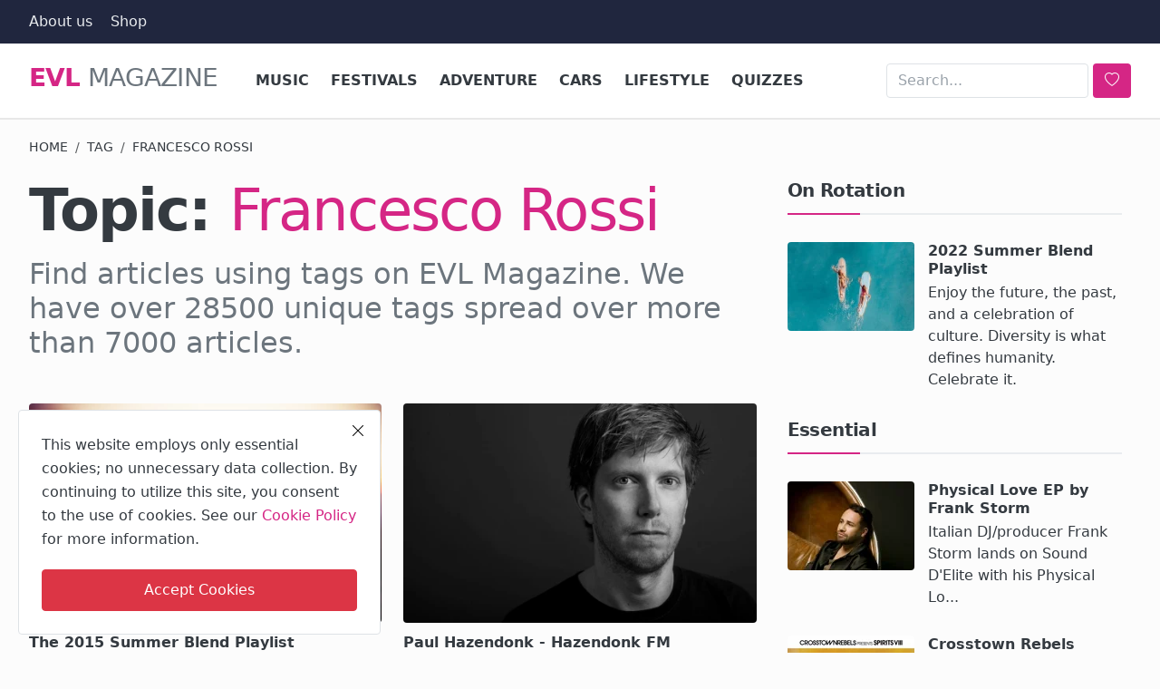

--- FILE ---
content_type: text/html; charset=UTF-8
request_url: https://evl.one/tag/francesco-rossi
body_size: 12813
content:
<!DOCTYPE html>
<html lang="en">
<head>
<meta charset="UTF-8">
<meta name="viewport" content="width=device-width, initial-scale=1">
<title>Francesco Rossi - EVL Magazine</title>
<meta name="description" content="Topic: Francesco Rossi">
<!-- Pre-load Magic -->
<style>
:root{--tc:#D52685;--bc:#161616;--LeS:-0.03em;--br:.25rem;--one:1rem}
body{font-family:system-ui,-apple-system,"Segoe UI",Roboto,"Helvetica Neue","Noto Sans","Liberation Sans",Arial,sans-serif,"Apple Color Emoji","Segoe UI Emoji","Segoe UI Symbol","Noto Color Emoji";background:#FCFCFC;color:#212529;margin:0;overflow-x:hidden}
#header{min-height:72px;background:#fff;border-bottom:1px solid #e8e8e8}
.container{width:100%;padding:0 15px;margin:0 auto}
@media(min-width:1200px){.container,.container-xl{max-width:1240px}.cookies-warning{width:400px;left:20px;bottom:20px;}}
.destriero,.destriero a{font-size:1.75rem;font-weight:400;color:#6c757d;line-height:1.2;letter-spacing:var(--LeS);text-transform:uppercase;text-decoration:none}
.splash{color:var(--tc);font-weight:700}
.header-mobile-container{height:50px;background:var(--bc);display:none;align-items:center;padding:0 10px}
.mobile-logo{font-size:1.5rem;color:#fff}
@media(max-width:991.98px){.nav-main{display:none!important}.header-mobile-container{display:flex!important}#header{min-height:50px;margin:0}}
.row{display:flex;flex-wrap:wrap;margin:0 -15px}
.col-featured-left{flex:0 0 100%;max-width:100%}
@media(min-width:992px){.col-featured-left{flex:0 0 66.66%}}
.festival-container{position:relative;min-height:250px;overflow:hidden}
@keyframes festivalFadeIn {from{opacity:0}to{opacity:1}}
.festival-item{transition:opacity .4s ease}
.festival-visible{display:block;opacity:1;animation:festivalFadeIn .6s ease-in-out}
.festival-hidden{display:none;opacity:0}
</style>
<link rel="preload" href="https://evl.one/assets/themes/bastard/bootstrap/css/bootstrap.min.css" crossorigin="anonymous" referrerpolicy="no-referrer" as="style" onload="this.onload=null;this.rel='stylesheet'" fetchpriority="high">
<link rel="preload" href="https://evl.one/assets/themes/bastard/css/seven-of-nine.css" crossorigin="anonymous" referrerpolicy="no-referrer" as="style" onload="this.onload=null;this.rel='stylesheet'" fetchpriority="high">
<link rel="preload" href="https://evl.one/assets/themes/bastard/bootstrap/icons/bootstrap-icons.min.css" crossorigin="anonymous" referrerpolicy="no-referrer" as="style" onload="this.onload=null;this.rel='stylesheet'" fetchpriority="high">
<link rel="preload" href="https://evl.one/assets/themes/bastard/bootstrap/js/bootstrap.min.js" crossorigin="anonymous" referrerpolicy="no-referrer" as="script">
<link rel="preload" href="https://evl.one/assets/themes/bastard/js/kaizen.min.js" crossorigin="anonymous" referrerpolicy="no-referrer" as="script">
<!-- Pre-load More Magic -->
<!-- Magic CSS -->
<link href="https://evl.one/assets/themes/bastard/bootstrap/css/bootstrap.min.css" crossorigin="anonymous" referrerpolicy="no-referrer" rel="stylesheet">
<link href="https://evl.one/assets/themes/bastard/css/seven-of-nine.css" crossorigin="anonymous" referrerpolicy="no-referrer" rel="stylesheet">
<link href="https://evl.one/assets/themes/bastard/bootstrap/icons/bootstrap-icons.min.css" crossorigin="anonymous" referrerpolicy="no-referrer" rel="stylesheet">
<meta name="X-CSRF-TOKEN" content="c23a4cb28d699efede25a7a8d6d202750a0f15342377e086c18345a6dd500d61">
<!-- Social Awkwardnesss  -->
<meta property="og:locale" content="en_US">
<meta property="og:site_name" content="EVL Magazine">
<meta property="og:image" content="https://evl.one/uploads/images/evlear-five.jpg">
<meta property="og:image:alt" content="EVL Magazine. Photo by Mike Noga from Pexels.">
<meta property="og:image:width" content="1500">
<meta property="og:image:height" content="1000">
<meta property="og:image:type" content="image/jpeg">
<meta property="og:type" content="website">
<meta property="og:title" content="Francesco Rossi - EVL Magazine">
<meta property="og:description" content="Topic: Francesco Rossi">
<meta property="og:url" content="https://evl.one/tag/francesco-rossi">
<meta name="twitter:card" content="summary_large_image">
<meta name="twitter:site" content="@evlear">
<meta name="twitter:title" content="Francesco Rossi - EVL Magazine">
<meta name="twitter:description" content="Topic: Francesco Rossi">
<meta name="twitter:image" content="https://evl.one/uploads/images/evlear-five.jpg">
<meta name="twitter:image:alt" content="EVL Magazine">
<meta name="mobile-web-app-capable" content="yes">
<meta name="apple-mobile-web-app-capable" content="yes">
<meta name="application-name" content="EVL Magazine">
<meta name="apple-mobile-web-app-status-bar-style" content="black">
<meta name="apple-mobile-web-app-title" content="EVL Magazine">
<meta name="msapplication-TileColor" content="#35465C">
<meta name="theme-color" content="#35465C">
<link rel="apple-touch-startup-image" href="https://evl.one/pwa/512x512.png">
<link rel="apple-touch-icon" sizes="180x180" href="https://evl.one/pwa/apple-touch-icon.png">
<link rel="mask-icon" href="https://evl.one/pwa/safari-pinned-tab.svg" color="#35465C">
<link rel="apple-touch-icon" href="https://evl.one/pwa/144x144.png">
<!-- The Really Unimportant Stuff -->
<link rel="shortcut icon" type="image/png" href="https://evl.one/uploads/logo/evl.png">
<link rel="canonical" href="https://evl.one/tag/francesco-rossi">
<base href="https://evl.one/">
<link rel="alternate" type="application/rss+xml" title="RSS Latest Articles" href="https://evl.one/rss/latest-posts">
<link rel="alternate" type="application/rss+xml" title="RSS Music" href="https://evl.one/rss/category/music">
<link rel="alternate" type="application/rss+xml" title="RSS Cars" href="https://evl.one/rss/category/cars">
<link rel="alternate" type="application/rss+xml" title="RSS Adventure" href="https://evl.one/rss/category/adventure">
<link rel="alternate" type="application/rss+xml" title="RSS Lifestyle" href="https://evl.one/rss/category/lifestyle">
<link rel="alternate" type="application/rss+xml" title="RSS Festivals" href="https://evl.one/rss/category/festivals">
<link rel="alternate" type="application/rss+xml" title="RSS Quizzes" href="https://evl.one/rss/category/quizzes">
<link rel="sitemap" type="application/xml" title="EVL Magazine Sitemap" href="https://evl.one/sitemap.xml">
<link rel="sitemap" type="application/xml" title="Google News Feed" href="https://evl.one/gnews/feed?limit=1000">
<link rel="manifest" href="https://evl.one/manifest.json">
<link rel="me" href="https://facebook.com/evlears">
<link rel="me" href="https://x.com/evlear">
<link rel="me" href="https://mastodon.social/@evlear">
<link rel="me" href="https://bsky.app/profile/evlear.bsky.social">
<link rel="me" href="https://www.pinterest.com/evlear">
<link rel="me" href="https://www.instagram.com/evlear">
<link rel="me" href="https://news.google.com/publications/CAAqBwgKMM-tswsw3MjKAw">
<link rel="me" href="https://vk.com/evlear">
<link rel="me" href="https://youtube.com/@evlear">
<!-- The Body Lotion that we never knew we needed -->

<!-- Some other things we forgot -->
<script>
var VrConfig = {
baseURL: 'https://evl.one',
csrfTokenName: 'csrf_token',
sysLangId: '1',
authCheck: 0,
rtl: false,
textOk: "OK",
textCancel: "Cancel",
textCorrectAnswer: "Correct Answer",
textWrongAnswer: "Wrong Answer"
};
</script>
<!-- 00110110 00110110 00110110 -->
</head>
<body class="bastard">
<div id="nav-top" class="d-flex align-items-center" role="navigation">
<div class="container d-flex justify-content-center justify-content-between">
<div class="d-flex align-items-center">
<ul class="navbar-nav flex-row top-left">
<li class="nav-item"><a href="https://evl.one/about" class="nav-link" title="About us">About us</a></li>
<li class="nav-item"><a href="https://shop.evl.one" class="nav-link" title="Evlear Shop">Shop</a></li>
</ul>
</div>
<div class="d-flex align-items-center">
<ul class="navbar-nav flex-row flex-wrap ms-md-auto align-items-center">
</ul>
</div>
</div>
</div><header id="header" >
<div class="navbar navbar-expand-md nav-main" role="navigation">
<nav class="container-xl">
<h1 class="destriero"><a href="https://evl.one" class="navbar-brand p-0"><span class="splash">Evl</span> Magazine</a></h1>
<div class="collapse navbar-collapse">
<ul class="navbar-nav navbar-left display-flex align-items-center">
<li class="nav-item">
<a href="https://evl.one/music" class="nav-link" title="Music">Music</a>
</li>
<li class="nav-item">
<a href="https://evl.one/festivals" class="nav-link" title="Festivals">Festivals</a>
</li>
<li class="nav-item">
<a href="https://evl.one/adventure" class="nav-link" title="Adventure">Adventure</a>
</li>
<li class="nav-item">
<a href="https://evl.one/cars" class="nav-link" title="Cars">Cars</a>
</li>
<li class="nav-item">
<a href="https://evl.one/lifestyle" class="nav-link" title="Lifestyle">Lifestyle</a>
</li>
<li class="nav-item">
<a href="https://evl.one/quizzes" class="nav-link" title="Quizzes">Quizzes</a>
</li>
</ul>
<hr class="d-md-none text-white-50">
<ul class="navbar-nav navbar-right flex-row flex-wrap align-items-center ms-md-auto">
<li class="nav-item col-lg-auto">
<form class="d-flex align-items-center search-inline" action="https://evl.one/search" method="get" id="search_validate_web" role="search">
<input type="text" name="q" maxlength="300" pattern=".*\S+.*" class="form-control form-input" placeholder="Search..."  required>
<button class="btn btn-custom" aria-label="search">
<i class="bi bi-heart"></i>
</button>
</form>
</li>
</ul>
</div>
</nav>
</div><div class="header-mobile-container">
<div class="fixed-top">
<div class="header-mobile">
<div class="d-flex justify-content-between align-items-center">
<button type="button" class="menu-button mobile-menu-button" aria-label="menu">
<i class="bi bi-fork-knife" style="font-size:1.4rem;color:#FFF"></i>
</button>
<div class="mobile-logo" role="banner">
<a href="https://evl.one" title="EVL Magazine">
<i class="bi bi-explicit" style="font-size:1.6rem;color:#FFF"></i>
</a>
</div>
<div class="mobile-search" role="navigation">
<button type="button" class="menu-button mobile-search-button" aria-label="search">
<i class="bi bi-binoculars-fill" style="font-size:1.45rem;color:#FFF"></i>
</button>
</div>
</div>
<div class="mobile-search-form">
<form action="https://evl.one/search" method="get" id="search_validate" role="search">
<div class="display-flex align-items-center">
<input type="text" name="q" maxlength="300" pattern=".*\S+.*" class="form-control form-input" placeholder="Search..."  required>
<button class="btn btn-custom" aria-label="search">
<i class="bi bi-heart-fill"></i>
</button>
</div>
</form>
</div>
</div>
</div>
</div>

<div id="navMobile" class="nav-mobile" role="navigation">
<div class="nav-mobile-inner">
<div class="row">
<div class="col-12 mb-3">
<ul class="nav navbar-nav">
<li class="nav-item"><a href="https://evl.one/music" class="nav-link" title="Music">Music</a></li>
<li class="nav-item"><a href="https://evl.one/about" class="nav-link" title="About us">About us</a></li>
<li class="nav-item"><a href="https://evl.one/festivals" class="nav-link" title="Festivals">Festivals</a></li>
<li class="nav-item"><a href="https://evl.one/adventure" class="nav-link" title="Adventure">Adventure</a></li>
<li class="nav-item"><a href="https://evl.one/cars" class="nav-link" title="Cars">Cars</a></li>
<li class="nav-item"><a href="https://evl.one/lifestyle" class="nav-link" title="Lifestyle">Lifestyle</a></li>
<li class="nav-item"><a href="https://evl.one/quizzes" class="nav-link" title="Quizzes">Quizzes</a></li>
</ul>
</div>
</div>
</div>
</div>
<div id="overlay_bg" class="overlay-bg"></div>
<script type="application/ld+json">
{
"@context": "https://schema.org",
"@graph": [
{
"@type": "SiteNavigationElement",
"@id": "https://evl.one/music",
"name": "Music",
"url": "https://evl.one/music"
},{
"@type": "SiteNavigationElement",
"@id": "https://evl.one/cars",
"name": "Cars",
"url": "https://evl.one/cars"
},{
"@type": "SiteNavigationElement",
"@id": "https://evl.one/adventure",
"name": "Adventure",
"url": "https://evl.one/adventure"
},{
"@type": "SiteNavigationElement",
"@id": "https://evl.one/lifestyle",
"name": "Lifestyle",
"url": "https://evl.one/lifestyle"
},{
"@type": "SiteNavigationElement",
"@id": "https://evl.one/festivals",
"name": "Festivals",
"url": "https://evl.one/festivals"
},{
"@type": "SiteNavigationElement",
"@id": "https://evl.one/quizzes",
"name": "Quizzes",
"url": "https://evl.one/quizzes"
}]
}
</script>
</header>
<div class="container-xl" role="main">
<section class="section">
<div class="row">
<nav aria-label="breadcrumb">
<ol class="breadcrumb mb-4">
<li class="breadcrumb-item"><a href="https://evl.one">Home</a></li>
<li class="breadcrumb-item">Tag</li>
<li class="breadcrumb-item active" aria-current="page">Francesco Rossi</li>
</ol>
</nav>
<div class="col-sm-12 col-md-12 col-lg-8">
<div class="col-sm-12 col-md-12 col-lg-12 mb-3">
<div class="row">
<div class="post-content">
<h1 class="post-title">Topic:&nbsp;<span class="post-summary bagged">Francesco Rossi</span></h1>
<h2 class="post-summary">Find articles using tags on EVL Magazine. We have over 28500 unique tags spread over more than 7000 articles.</h2>
</div>
</div>
</div>
<div class="row">
<div class="col-sm-12 col-md-6">
<div class="post-item post-item-mid">
<a href="https://evl.one/2015-summer-blend" title="The 2015 Summer Blend Playlist"><img src="https://evl.one/uploads/images/202301/image_430x256_63b96dde1a26f.webp" alt="The 2015 Summer Blend Playlist" width="416" height="258" loading="lazy" decoding="async"></a>
<h3 class="title"><a href="https://evl.one/2015-summer-blend">The 2015 Summer Blend Playlist</a></h3>
<p class="spm">The 2015 Edition of the Evlear Magazine Summer Blend playlist is now finally released on Spotif...</p>
</div></div>
<div class="col-sm-12 col-md-6">
<div class="post-item post-item-mid">
<a href="https://evl.one/paul-hazendonk-hazendonk-fm-september-2013" title="Paul Hazendonk - Hazendonk FM September 2013"><img src="https://evl.one/uploads/images/202301/image_430x256_63b96c0bf3f88.webp" alt="Paul Hazendonk - Hazendonk FM September 2013" width="416" height="258" loading="lazy" decoding="async"></a>
<h3 class="title"><a href="https://evl.one/paul-hazendonk-hazendonk-fm-september-2013">Paul Hazendonk - Hazendonk FM September 2013</a></h3>
<p class="spm">The September 2013 edition of Hazendonk FM. A 59-minute mix made by Paul Hazendonk himself.</p>
</div></div>
<div class="col-12 mt-5">
</div>
</div>
</div>
<div class="col-sm-12 col-md-12 col-lg-4">
<div class="col-sidebar" role="complementary">
<div class="sidebar-widget">
<div class="widget-head"><h2 class="title">On Rotation</h2></div>
<div class="row">
<div class="col-12">
<div class="tbl-container pis">
<div class="tbl-cell left">
<a href="https://evl.one/2022-summer-blend" title="2022 Summer Blend Playlist"><img src="https://evl.one/uploads/images/202301/image_140x98_63b96e1301b51.webp" width="140" height="98" loading="eager" alt="2022 Summer Blend Playlist" fetchpriority="high" decoding="async"></a>
</div>
<div class="tbl-cell right">
<h3 class="title"><a href="https://evl.one/2022-summer-blend" title="2022 Summer Blend Playlist">2022 Summer Blend Playlist</a></h3>
<p class="spm">Enjoy the future, the past, and a celebration of culture. Diversity is what defines humanity. Celebrate it.</p>
</div>
</div>
</div>
</div>
</div>

<div class="sidebar-widget">
<div class="widget-head"><h2 class="title">Essential</h2></div>
<div class="row">
<div class="col-12">
<div class="tbl-container pis">
<div class="tbl-cell left">
<a href="https://evl.one/physical-love-ep-by-frank-storm"><img src="https://evl.one/uploads/images/202601/image_140x98_697de81ff2d97.webp" alt="Physical Love EP by Frank Storm" width="140" height="98" loading="lazy" decoding="async"></a>
</div>
<div class="tbl-cell right">
<h3 class="title"><a href="https://evl.one/physical-love-ep-by-frank-storm">Physical Love EP by Frank Storm</a></h3>
<p class="spm">Italian DJ/producer Frank Storm lands on Sound D&#039;Elite with his Physical Lo...</p>
</div>
</div></div>
<div class="col-12">
<div class="tbl-container pis">
<div class="tbl-cell left">
<a href="https://evl.one/crosstown-rebels-presents-spirits-viii"><img src="https://evl.one/uploads/images/202601/image_140x98_697de0b493bb0.webp" alt="Crosstown Rebels presents SPIRITS VIII" width="140" height="98" loading="lazy" decoding="async"></a>
</div>
<div class="tbl-cell right">
<h3 class="title"><a href="https://evl.one/crosstown-rebels-presents-spirits-viii">Crosstown Rebels presents SPIRITS VIII</a></h3>
<p class="spm">Damian Lazarus reveals the eighth chapter of Crosstown Rebels&#039; acclaimed an...</p>
</div>
</div></div>
<div class="col-12">
<div class="tbl-container pis">
<div class="tbl-cell left">
<a href="https://evl.one/heart-beating-by-alexiandro"><img src="https://evl.one/uploads/images/202601/image_140x98_6974be9e1dc58.webp" alt="Heart Beating by Alexiandro" width="140" height="98" loading="lazy" decoding="async"></a>
</div>
<div class="tbl-cell right">
<h3 class="title"><a href="https://evl.one/heart-beating-by-alexiandro">Heart Beating by Alexiandro</a></h3>
<p class="spm">Techno Tehran Records welcomes back Italian artist Alexiandro with his powe...</p>
</div>
</div></div>
<div class="col-12">
<div class="tbl-container pis">
<div class="tbl-cell left">
<a href="https://evl.one/another-life-by-cay"><img src="https://evl.one/uploads/images/202601/image_140x98_697102358ded6.webp" alt="Another Life by CAY" width="140" height="98" loading="lazy" decoding="async"></a>
</div>
<div class="tbl-cell right">
<h3 class="title"><a href="https://evl.one/another-life-by-cay">Another Life by CAY</a></h3>
<p class="spm">CAY unveils his personal side on Another Life, a debut album rich in melanc...</p>
</div>
</div></div>
<div class="col-12">
<div class="tbl-container pis">
<div class="tbl-cell left">
<a href="https://evl.one/roy-batty-ep-by-chris-liebing"><img src="https://evl.one/uploads/images/202601/image_140x98_6974ac4824f85.webp" alt="Roy Batty EP by Chris Liebing" width="140" height="98" loading="lazy" decoding="async"></a>
</div>
<div class="tbl-cell right">
<h3 class="title"><a href="https://evl.one/roy-batty-ep-by-chris-liebing">Roy Batty EP by Chris Liebing</a></h3>
<p class="spm">The German Techno pioneer Chris Liebing drops the EP, Roy Batty, and hints ...</p>
</div>
</div></div>
<div class="col-12">
<div class="tbl-container pis">
<div class="tbl-cell left">
<a href="https://evl.one/show-us-the-way-by-mf-robots"><img src="https://evl.one/uploads/images/202601/image_140x98_6974bffeb7f22.webp" alt="Show Us The Way by MF Robots" width="140" height="98" loading="lazy" decoding="async"></a>
</div>
<div class="tbl-cell right">
<h3 class="title"><a href="https://evl.one/show-us-the-way-by-mf-robots">Show Us The Way by MF Robots</a></h3>
<p class="spm">The fourth single from the forthcoming long player from MF Robots, Show Us ...</p>
</div>
</div></div>
<div class="col-12">
<div class="tbl-container pis">
<div class="tbl-cell left">
<a href="https://evl.one/reborn-ep-by-g-felix"><img src="https://evl.one/uploads/images/202601/image_140x98_6974a5621a372.webp" alt="REBORN EP by G. Felix" width="140" height="98" loading="lazy" decoding="async"></a>
</div>
<div class="tbl-cell right">
<h3 class="title"><a href="https://evl.one/reborn-ep-by-g-felix">REBORN EP by G. Felix</a></h3>
<p class="spm">The top-selling Brazilian artist G. Felix returns to Lee Foss&#039; label in lat...</p>
</div>
</div></div>
<div class="col-12">
<div class="tbl-container pis">
<div class="tbl-cell left">
<a href="https://evl.one/out-of-control-with-avision"><img src="https://evl.one/uploads/images/202601/image_140x98_697107a64214f.webp" alt="Out of Control with Avision" width="140" height="98" loading="lazy" decoding="async"></a>
</div>
<div class="tbl-cell right">
<h3 class="title"><a href="https://evl.one/out-of-control-with-avision">Out of Control with Avision</a></h3>
<p class="spm">Avision launches new label Ground Rule Records with vibrant debut single, O...</p>
</div>
</div></div>
</div>
</div>
<div class="sidebar-widget">
<div class="widget-head"><h2 class="title">Fuel</h2></div>
<div class="row"><div class="pis"><a class="bmc-btn" target="_blank" href="https://buymeacoffee.com/evlear" rel="noopener"> <svg viewBox="0 0 884 1279" fill="none" xmlns="http://www.w3.org/2000/svg"> <path d="M791.109 297.518L790.231 297.002L788.201 296.383C789.018 297.072 790.04 297.472 791.109 297.518Z" fill="#0D0C22"></path> <path d="M803.896 388.891L802.916 389.166L803.896 388.891Z" fill="#0D0C22"></path> <path d="M791.484 297.377C791.359 297.361 791.237 297.332 791.118 297.29C791.111 297.371 791.111 297.453 791.118 297.534C791.252 297.516 791.379 297.462 791.484 297.377Z" fill="#0D0C22"></path> <path d="M791.113 297.529H791.244V297.447L791.113 297.529Z" fill="#0D0C22"></path> <path d="M803.111 388.726L804.591 387.883L805.142 387.573L805.641 387.04C804.702 387.444 803.846 388.016 803.111 388.726Z" fill="#0D0C22"></path> <path d="M793.669 299.515L792.223 298.138L791.243 297.605C791.77 298.535 792.641 299.221 793.669 299.515Z" fill="#0D0C22"></path> <path d="M430.019 1186.18C428.864 1186.68 427.852 1187.46 427.076 1188.45L427.988 1187.87C428.608 1187.3 429.485 1186.63 430.019 1186.18Z" fill="#0D0C22"></path> <path d="M641.187 1144.63C641.187 1143.33 640.551 1143.57 640.705 1148.21C640.705 1147.84 640.86 1147.46 640.929 1147.1C641.015 1146.27 641.084 1145.46 641.187 1144.63Z" fill="#0D0C22"></path> <path d="M619.284 1186.18C618.129 1186.68 617.118 1187.46 616.342 1188.45L617.254 1187.87C617.873 1187.3 618.751 1186.63 619.284 1186.18Z" fill="#0D0C22"></path> <path d="M281.304 1196.06C280.427 1195.3 279.354 1194.8 278.207 1194.61C279.136 1195.06 280.065 1195.51 280.684 1195.85L281.304 1196.06Z" fill="#0D0C22"></path> <path d="M247.841 1164.01C247.704 1162.66 247.288 1161.35 246.619 1160.16C247.093 1161.39 247.489 1162.66 247.806 1163.94L247.841 1164.01Z" fill="#0D0C22"></path> <path class="logo-coffee" d="M472.623 590.836C426.682 610.503 374.546 632.802 306.976 632.802C278.71 632.746 250.58 628.868 223.353 621.274L270.086 1101.08C271.74 1121.13 280.876 1139.83 295.679 1153.46C310.482 1167.09 329.87 1174.65 349.992 1174.65C349.992 1174.65 416.254 1178.09 438.365 1178.09C462.161 1178.09 533.516 1174.65 533.516 1174.65C553.636 1174.65 573.019 1167.08 587.819 1153.45C602.619 1139.82 611.752 1121.13 613.406 1101.08L663.459 570.876C641.091 563.237 618.516 558.161 593.068 558.161C549.054 558.144 513.591 573.303 472.623 590.836Z" fill="#FFDD00"></path> <path d="M78.6885 386.132L79.4799 386.872L79.9962 387.182C79.5987 386.787 79.1603 386.435 78.6885 386.132Z" fill="#0D0C22"></path> <path class="logo-outline" d="M879.567 341.849L872.53 306.352C866.215 274.503 851.882 244.409 819.19 232.898C808.711 229.215 796.821 227.633 788.786 220.01C780.751 212.388 778.376 200.55 776.518 189.572C773.076 169.423 769.842 149.257 766.314 129.143C763.269 111.85 760.86 92.4243 752.928 76.56C742.604 55.2584 721.182 42.8009 699.88 34.559C688.965 30.4844 677.826 27.0375 666.517 24.2352C613.297 10.1947 557.342 5.03277 502.591 2.09047C436.875 -1.53577 370.983 -0.443234 305.422 5.35968C256.625 9.79894 205.229 15.1674 158.858 32.0469C141.91 38.224 124.445 45.6399 111.558 58.7341C95.7448 74.8221 90.5829 99.7026 102.128 119.765C110.336 134.012 124.239 144.078 138.985 150.737C158.192 159.317 178.251 165.846 198.829 170.215C256.126 182.879 315.471 187.851 374.007 189.968C438.887 192.586 503.87 190.464 568.44 183.618C584.408 181.863 600.347 179.758 616.257 177.304C634.995 174.43 647.022 149.928 641.499 132.859C634.891 112.453 617.134 104.538 597.055 107.618C594.095 108.082 591.153 108.512 588.193 108.942L586.06 109.252C579.257 110.113 572.455 110.915 565.653 111.661C551.601 113.175 537.515 114.414 523.394 115.378C491.768 117.58 460.057 118.595 428.363 118.647C397.219 118.647 366.058 117.769 334.983 115.722C320.805 114.793 306.661 113.611 292.552 112.177C286.134 111.506 279.733 110.801 273.333 110.009L267.241 109.235L265.917 109.046L259.602 108.134C246.697 106.189 233.792 103.953 221.025 101.251C219.737 100.965 218.584 100.249 217.758 99.2193C216.932 98.1901 216.482 96.9099 216.482 95.5903C216.482 94.2706 216.932 92.9904 217.758 91.9612C218.584 90.9319 219.737 90.2152 221.025 89.9293H221.266C232.33 87.5721 243.479 85.5589 254.663 83.8038C258.392 83.2188 262.131 82.6453 265.882 82.0832H265.985C272.988 81.6186 280.026 80.3625 286.994 79.5366C347.624 73.2301 408.614 71.0801 469.538 73.1014C499.115 73.9618 528.676 75.6996 558.116 78.6935C564.448 79.3474 570.746 80.0357 577.043 80.8099C579.452 81.1025 581.878 81.4465 584.305 81.7391L589.191 82.4445C603.438 84.5667 617.61 87.1419 631.708 90.1703C652.597 94.7128 679.422 96.1925 688.713 119.077C691.673 126.338 693.015 134.408 694.649 142.03L696.732 151.752C696.786 151.926 696.826 152.105 696.852 152.285C701.773 175.227 706.7 198.169 711.632 221.111C711.994 222.806 712.002 224.557 711.657 226.255C711.312 227.954 710.621 229.562 709.626 230.982C708.632 232.401 707.355 233.6 705.877 234.504C704.398 235.408 702.75 235.997 701.033 236.236H700.895L697.884 236.649L694.908 237.044C685.478 238.272 676.038 239.419 666.586 240.486C647.968 242.608 629.322 244.443 610.648 245.992C573.539 249.077 536.356 251.102 499.098 252.066C480.114 252.57 461.135 252.806 442.162 252.771C366.643 252.712 291.189 248.322 216.173 239.625C208.051 238.662 199.93 237.629 191.808 236.58C198.106 237.389 187.231 235.96 185.029 235.651C179.867 234.928 174.705 234.177 169.543 233.397C152.216 230.798 134.993 227.598 117.7 224.793C96.7944 221.352 76.8005 223.073 57.8906 233.397C42.3685 241.891 29.8055 254.916 21.8776 270.735C13.7217 287.597 11.2956 305.956 7.64786 324.075C4.00009 342.193 -1.67805 361.688 0.472751 380.288C5.10128 420.431 33.165 453.054 73.5313 460.35C111.506 467.232 149.687 472.807 187.971 477.556C338.361 495.975 490.294 498.178 641.155 484.129C653.44 482.982 665.708 481.732 677.959 480.378C681.786 479.958 685.658 480.398 689.292 481.668C692.926 482.938 696.23 485.005 698.962 487.717C701.694 490.429 703.784 493.718 705.08 497.342C706.377 500.967 706.846 504.836 706.453 508.665L702.633 545.797C694.936 620.828 687.239 695.854 679.542 770.874C671.513 849.657 663.431 928.434 655.298 1007.2C653.004 1029.39 650.71 1051.57 648.416 1073.74C646.213 1095.58 645.904 1118.1 641.757 1139.68C635.218 1173.61 612.248 1194.45 578.73 1202.07C548.022 1209.06 516.652 1212.73 485.161 1213.01C450.249 1213.2 415.355 1211.65 380.443 1211.84C343.173 1212.05 297.525 1208.61 268.756 1180.87C243.479 1156.51 239.986 1118.36 236.545 1085.37C231.957 1041.7 227.409 998.039 222.9 954.381L197.607 711.615L181.244 554.538C180.968 551.94 180.693 549.376 180.435 546.76C178.473 528.023 165.207 509.681 144.301 510.627C126.407 511.418 106.069 526.629 108.168 546.76L120.298 663.214L145.385 904.104C152.532 972.528 159.661 1040.96 166.773 1109.41C168.15 1122.52 169.44 1135.67 170.885 1148.78C178.749 1220.43 233.465 1259.04 301.224 1269.91C340.799 1276.28 381.337 1277.59 421.497 1278.24C472.979 1279.07 524.977 1281.05 575.615 1271.72C650.653 1257.95 706.952 1207.85 714.987 1130.13C717.282 1107.69 719.576 1085.25 721.87 1062.8C729.498 988.559 737.115 914.313 744.72 840.061L769.601 597.451L781.009 486.263C781.577 480.749 783.905 475.565 787.649 471.478C791.392 467.391 796.352 464.617 801.794 463.567C823.25 459.386 843.761 452.245 859.023 435.916C883.318 409.918 888.153 376.021 879.567 341.849ZM72.4301 365.835C72.757 365.68 72.1548 368.484 71.8967 369.792C71.8451 367.813 71.9483 366.058 72.4301 365.835ZM74.5121 381.94C74.6842 381.819 75.2003 382.508 75.7337 383.334C74.925 382.576 74.4089 382.009 74.4949 381.94H74.5121ZM76.5597 384.641C77.2996 385.897 77.6953 386.689 76.5597 384.641V384.641ZM80.672 387.979H80.7752C80.7752 388.1 80.9645 388.22 81.0333 388.341C80.9192 388.208 80.7925 388.087 80.6548 387.979H80.672ZM800.796 382.989C793.088 390.319 781.473 393.726 769.996 395.43C641.292 414.529 510.713 424.199 380.597 419.932C287.476 416.749 195.336 406.407 103.144 393.382C94.1102 392.109 84.3197 390.457 78.1082 383.798C66.4078 371.237 72.1548 345.944 75.2003 330.768C77.9878 316.865 83.3218 298.334 99.8572 296.355C125.667 293.327 155.64 304.218 181.175 308.09C211.917 312.781 242.774 316.538 273.745 319.36C405.925 331.405 540.325 329.529 671.92 311.91C695.906 308.686 719.805 304.941 743.619 300.674C764.835 296.871 788.356 289.731 801.175 311.703C809.967 326.673 811.137 346.701 809.778 363.615C809.359 370.984 806.139 377.915 800.779 382.989H800.796Z" fill="#0D0C22"></path> </svg> <span class="bmc-btn-text">Buy us a coffee</span></a></div></div></div>
<div class="sidebar-widget">
<div class="widget-head"><h2 class="title">Connect</h2></div>
<div class="row gx-3 widget-follow">
<div class="col-sm-3 col-md-6 item"><a class="smut" href="https://facebook.com/evlears" target="_blank" title="Evlear on Facebook"><i class="bi bi-facebook"></i><span>Facebook</span></a></div>
<div class="col-sm-3 col-md-6 item"><a class="smut" href="https://x.com/evlear" target="_blank" title="Evlear on Twitter"><i class="bi bi-twitter-x"></i><span>Twitter</span></a></div>
<div class="col-sm-3 col-md-6 item"><a class="smut" href="https://www.instagram.com/evlear" target="_blank" title="Evlear on Instagram"><i class="bi bi-instagram"></i><span>Instagram</span></a></div>
<div class="col-sm-3 col-md-6 item"><a class="smut" href="https://www.pinterest.com/evlear" target="_blank" title="Evlear on Pinterest"><i class="bi bi-pinterest"></i><span>Pinterest</span></a></div>
<div class="col-sm-3 col-md-6 item"><a class="smut" href="https://bsky.app/profile/evlear.bsky.social" target="_blank" title="Evlear on Bluesky"><i class="bi bi-bluesky"></i><span>Bluesky</span></a></div>
<div class="col-sm-3 col-md-6 item pis"><a class="smut" href="https://mastodon.social/@evlear" target="_blank" title="Evlear on Mastodon"><i class="bi bi-mastodon"></i><span>Mastodon</span></a></div>
</div>
</div>
<div class="sidebar-widget">
<div class="widget-head"><h2 class="title">Topics</h2></div>
<div class="row">
<div class="col-12 pis">
<ul class="tag-list">
<li><a href="https://evl.one/tag/repopulate-mars" title="Repopulate Mars" rel="tag">Repopulate Mars</a></li>
<li><a href="https://evl.one/tag/rekids" title="Rekids" rel="tag">Rekids</a></li>
<li><a href="https://evl.one/tag/travel" title="Travel" rel="tag">Travel</a></li>
<li><a href="https://evl.one/tag/luxury" title="Luxury" rel="tag">Luxury</a></li>
<li><a href="https://evl.one/tag/adesso-music" title="Adesso Music" rel="tag">Adesso Music</a></li>
<li><a href="https://evl.one/tag/bentley" title="Bentley" rel="tag">Bentley</a></li>
<li><a href="https://evl.one/tag/defected-records" title="Defected Records" rel="tag">Defected Records</a></li>
<li><a href="https://evl.one/tag/connected" title="Connected" rel="tag">Connected</a></li>
<li><a href="https://evl.one/tag/solid-grooves-records" title="Solid Grooves Records" rel="tag">Solid Grooves Records</a></li>
<li><a href="https://evl.one/tag/hottrax" title="Hottrax" rel="tag">Hottrax</a></li>
<li><a href="https://evl.one/tag/south-of-saturn" title="South of Saturn" rel="tag">South of Saturn</a></li>
<li><a href="https://evl.one/tag/trick" title="Trick" rel="tag">Trick</a></li>
<li><a href="https://evl.one/tag/radio-slave" title="Radio Slave" rel="tag">Radio Slave</a></li>
<li><a href="https://evl.one/tag/interview" title="Interview" rel="tag">Interview</a></li>
<li><a href="https://evl.one/tag/get-physical-music" title="Get Physical Music" rel="tag">Get Physical Music</a></li>
<li><a href="https://evl.one/tag/jamie-jones" title="Jamie Jones" rel="tag">Jamie Jones</a></li>
<li><a href="https://evl.one/tag/lamborghini" title="Lamborghini" rel="tag">Lamborghini</a></li>
<li><a href="https://evl.one/tag/porsche" title="Porsche" rel="tag">Porsche</a></li>
<li><a href="https://evl.one/tag/ame" title="Âme" rel="tag">Âme</a></li>
<li><a href="https://evl.one/tag/dubfire" title="Dubfire" rel="tag">Dubfire</a></li>
<li><a href="https://evl.one/tag/hot-since-82" title="Hot Since 82" rel="tag">Hot Since 82</a></li>
<li><a href="https://evl.one/tag/crosstown-rebels" title="Crosstown Rebels" rel="tag">Crosstown Rebels</a></li>
<li><a href="https://evl.one/tag/loco-dice" title="Loco Dice" rel="tag">Loco Dice</a></li>
<li><a href="https://evl.one/tag/seth-troxler" title="Seth Troxler" rel="tag">Seth Troxler</a></li>
<li><a href="https://evl.one/tag/maceo-plex" title="Maceo Plex" rel="tag">Maceo Plex</a></li>
<li><a href="https://evl.one/tag/soundcloud" title="SoundCloud" rel="tag">SoundCloud</a></li>
</ul>
</div>
</div>
</div>
<div class="sidebar-widget">
<div class="widget-head"><h2 class="title">Watch</h2></div>
<div class="row">
<p class="post-item-mid"><a href="https://evl.one/great-car-movies" title="Great Car Movies"><img src="https://evl.one/uploads/images/202406/image_430x256_667960c75f218.webp" width="416" height="258" alt="Great Car Movies" loading="lazy" fetchpriority="low" decoding="async"></a></p>
</div></div>
</div></div>
</div>
</section>
</div>
<script type="application/ld+json">
{
"@context": "https://schema.org",
"@type": "CollectionPage",
"name": "Posts tagged with: Francesco Rossi - Page 1",
"url": "https://evl.one/tag/francesco-rossi",
"publisher": { "@id": "https://evl.one/#organization" },
"mainEntity": {
"@type": "ItemList",
"numberOfItems": "2",
"itemListElement": [
{
"@type": "ListItem",
"position": 1,
"url": "https://evl.one/2015-summer-blend",
"name": "The 2015 Summer Blend Playlist",
"image": "https://evl.one/uploads/images/202301/image_430x256_63b96dde1a26f.webp"
},{
"@type": "ListItem",
"position": 2,
"url": "https://evl.one/paul-hazendonk-hazendonk-fm-september-2013",
"name": "Paul Hazendonk - Hazendonk FM September 2013",
"image": "https://evl.one/uploads/images/202301/image_430x256_63b96c0bf3f88.webp"
}]
}
}
</script>

<script type="application/ld+json">
{
"@context": "https://schema.org",
"@type": "BreadcrumbList",
"itemListElement": [
{
"@type": "ListItem",
"position": 1,
"name": "Home",
"item": "https://evl.one"
},
{
"@type": "ListItem",
"position": 2,
"name": "Tag: Francesco Rossi",
"item": "https://evl.one/tag/francesco-rossi"
}
]
}
</script>
<script type="application/ld+json">
[
{
"@context": "https://schema.org",
"@type": ["Organization", "NewsMediaOrganization"],
"@id": "https://evl.one/#organization",
"name": "EVL Magazine",
"alternateName": "Evlear",
"legalName": "EVL Magazine",
"url": "https://evl.one",
"logo": {
"@type": "ImageObject",
"width": 190,
"height": 190,
"url": "https://evl.one/uploads/images/evlear-logo-1024x1024.png"
},
"sameAs": [
"https://facebook.com/evlears",
"https://x.com/evlear",
"https://www.pinterest.com/evlear",
"https://www.instagram.com/evlear",
"https://bsky.app/profile/evlear.bsky.social",
"https://buymeacoffee.com/evlear"
],
"areaServed": "Worldwide",
"description": "Elevate your coffee break with EVL Magazine. Explore insightful articles covering Music, Automotive, Adventure, Lifestyle, and Festival culture.",
"email": "info@evl.one",
"foundingDate": "2002-06-01",
"keywords": ["Music", "Cars", "Adventure", "Lifestyle", "Festivals"],
"knowsLanguage": "English",
"masthead": "https://evl.one/about",
"ethicsPolicy": "https://evl.one/privacy-policy",
"correctionsPolicy": "https://evl.one/privacy-policy",
"actionableFeedbackPolicy": "https://evl.one/privacy-policy",
"publishingPrinciples": "https://evl.one/terms-conditions",
"slogan": "We write articles about Music, Cars, Adventure, Lifestyle, and Festivals.",
"knowsAbout": [
"Music", "Cars", "Adventure", "Lifestyle", "Festivals",
"https://evl.one/music", "https://evl.one/cars", "https://evl.one/adventure", "https://evl.one/lifestyle"
]
},
{
"@context": "https://schema.org",
"@type": "WebSite",
"@id": "https://evl.one/#website",
"url": "https://evl.one",
"publisher": { "@id": "https://evl.one/#organization" },
"potentialAction": {
"@type": "SearchAction",
"target": "https://evl.one/search?q={search_term_string}",
"query-input": "required name=search_term_string"
}
}
]
</script>

<footer id="footer">
<div class="footer-inner">
<div class="container-xl">
<div class="row justify-content-between">
<div class="col-sm-12 col-md-6 col-lg-4 footer-widget">
<div class="footer-logo">
<img src="https://evl.one/uploads/images/origin.webp" width="50" height="50" alt="EVL Magazine">
</div>
<div class="footer-about">
<p>We write articles about Music, Cars, Adventure, Lifestyle, and Festivals. EVL Magazine is great with coffee in the morning.</p>
<p>Copyright © 2002-2026 EVL Magazine. All Rights Reserved.</p>
</div>
</div>
<div class="col-sm-12 col-md-6 col-lg-4 footer-widget">
<h2 class="widget-title">Unseen</h2>
<div class="footer-posts">
<div class="tbl-container pis">
<div class="tbl-cell left">
<a href="https://evl.one/funk-rider-by-dale-howard"><img src="https://evl.one/uploads/images/202601/image_140x98_697e1e304770c.webp" alt="Funk Rider by Dale Howard" width="140" height="98" loading="lazy" decoding="async"></a>
</div>
<div class="tbl-cell right">
<h3 class="title"><a href="https://evl.one/funk-rider-by-dale-howard">Funk Rider by Dale Howard</a></h3>
<p class="spm">Dale Howard makes his Hot Creations debut with the new two-tracker, Funk Ri...</p>
</div>
</div><div class="tbl-container pis">
<div class="tbl-cell left">
<a href="https://evl.one/physical-love-ep-by-frank-storm"><img src="https://evl.one/uploads/images/202601/image_140x98_697de81ff2d97.webp" alt="Physical Love EP by Frank Storm" width="140" height="98" loading="lazy" decoding="async"></a>
</div>
<div class="tbl-cell right">
<h3 class="title"><a href="https://evl.one/physical-love-ep-by-frank-storm">Physical Love EP by Frank Storm</a></h3>
<p class="spm">Italian DJ/producer Frank Storm lands on Sound D&#039;Elite with his Physical Lo...</p>
</div>
</div><div class="tbl-container pis">
<div class="tbl-cell left">
<a href="https://evl.one/get-naughty-ep-by-amedeo-picone"><img src="https://evl.one/uploads/images/202601/image_140x98_697de50b0e885.webp" alt="Get Naughty EP by Amedeo Picone" width="140" height="98" loading="lazy" decoding="async"></a>
</div>
<div class="tbl-cell right">
<h3 class="title"><a href="https://evl.one/get-naughty-ep-by-amedeo-picone">Get Naughty EP by Amedeo Picone</a></h3>
<p class="spm">Amedeo Picone makes his debut on Metamorfosi Records with his Get Naughty EP.</p>
</div>
</div></div>
</div>
<div class="col-sm-12 col-md-6 col-lg-4 footer-widget">
<h2 class="widget-title">Connect</h2>
<div class="footer-social-links m-b-30">
<ul>
<li><a class="facebook" href="https://facebook.com/evlears" target="_blank" aria-label="facebook" title="Facebook" rel="me"><i class="bi bi-facebook"></i></a></li>
<li><a class="twitter" href="https://x.com/evlear" target="_blank" aria-label="twitter" title="Twitter" rel="me"><i class="bi bi-twitter-x"></i></a></li>
<li><a class="pinterest" href="https://www.pinterest.com/evlear" target="_blank" aria-label="pinterest" title="Pinterest" rel="me"><i class="bi bi-pinterest"></i></a></li>
<li><a class="instagram" href="https://www.instagram.com/evlear" target="_blank" aria-label="instagram" title="Instagram" rel="me"><i class="bi bi-instagram"></i></a></li>
<li><a class="linkedin" href="https://bsky.app/profile/evlear.bsky.social" target="_blank" aria-label="linkedin" title="BlueSky" rel="me"><i class="bi bi-bluesky"></i></a></li>
<li><a class="telegram" href="https://mastodon.social/@evlear" target="_blank" aria-label="telegram" title="Mastodon" rel="me"><i class="bi bi-mastodon"></i></a></li>
<li><a class="rss" href="https://evl.one/rss-feeds" aria-label="rss" title="RSS Feed"><i class="bi bi-rss-fill"></i></a></li>
</ul>
</div>
<h2 class="widget-title">Insights</h2>
<div class="footer-social-links">
<p>Did you know that we have some really interesting and diverse <a href="https://evl.one/festivals/2026" title="Find a festival to visit in 2026">Festivals</a> available for the 2026 season?</p>
<p>Did you know that there are fifteen <a href="https://open.spotify.com/user/evlear/playlists" title="Find the Summer Blend playlists">Summer Blend</a> playlists curated by EVL Magazine available for free on Spotify?</p>
<p>Did you know that in 2026 you can do the <a href="https://evl.one/gumball-3000-2026" title="Read about the 2026 Gumball 3000 Rally">Gumball 3000</a> rally and the <a href="https://evl.one/goldrush-rally-2026" title="Read about the 2026 GoldRush Rally">GoldRush Rally</a> back-to-back if you have a private jet and multiple cars?</p></div>
</div>
</div>
</div>
</div>
<div class="footer-copyright">
<div class="container-xl">
<div class="row align-items-center">
<div class="col-sm-12 col-md-4">
<div class="nav-footer text-start">
<ul>
<li>Powered by <a href="https://sorbire.com" title="Powered by Sorbire" target="_blank" rel="noopener">Sorbire</a>, <a href="https://one.me/enalimrn" title="Powered by One" target="_blank" rel="noopener">One</a> &amp; <a href="https://www.keycdn.com/?a=136887" title="Powered by KeyCDN" target="_blank" rel="noopener">KeyCDN</a></li>
</ul>
</div>
</div>
<div class="col-sm-12 col-md-8">
<div class="nav-footer text-end">
<ul>
<li><a href="https://evl.one/privacy-policy" title="Privacy Policy">Privacy Policy</a></li>
<li><a href="https://evl.one/cookies" title="Cookie Policy">Cookie Policy</a></li>
<li><a href="https://evl.one/terms-conditions" title="Terms &amp; Conditions">Terms &amp; Conditions</a></li>
<li><a href="https://evl.one/advertising" title="Advertising">Advertising</a></li>
<li><a href="https://evl.one/contact" title="Contact us">Contact us</a></li>
</ul>
</div>
</div>
</div>
</div>
</div>
</footer>
<a href="#" class="scrollup"><i class="bi bi-chevron-double-up"></i></a>
<div class="cookies-warning magicburrito">
<button type="button" aria-label="close" class="close" onclick="closeCookiesWarning();">
<i class="bi bi-x-lg"></i>
</button>
<div class="text magicbeans">
<p>This website employs only essential cookies; no unnecessary data collection. By continuing to utilize this site, you consent to the use of cookies. See our <a href="https://evl.one/cookies" title="Evlear Magazine Cookie Policy">Cookie Policy</a> for more information.</p></div>
<button type="button" class="btn btn-md btn-block btn-danger" onclick="closeCookiesWarning();">Accept Cookies</button>
</div>

<script>
// Lazy load scripts sequentially.
// Made by Aiwass666 (https://github.com/aiwass666)
const scripts = [
{
src: "https://evl.one/assets/themes/bastard/bootstrap/js/bootstrap.min.js",
integrity: "",
crossorigin: "anonymous",
referrerpolicy: "no-referrer"
},
{
src: "https://evl.one/assets/themes/bastard/js/kaizen.min.js",
integrity: "",
crossorigin: "anonymous",
referrerpolicy: "no-referrer"
}
];
async function lazyLoadScriptsSequentially(scripts) {
for (const scriptData of scripts) {
await new Promise((resolve, reject) => {
const script = document.createElement('script');
script.src = scriptData.src;
script.integrity = scriptData.integrity;
script.crossOrigin = scriptData.crossorigin;
script.referrerPolicy = scriptData.referrerpolicy;
script.onload = () => {
console.log(`Successfully loaded: ${scriptData.src}`);
resolve();
};
script.onerror = () => {
console.error(`Failed to load: ${scriptData.src}`);
reject(new Error(`Script loading failed for: ${scriptData.src}`));
};
document.body.appendChild(script);
});
}
console.log("All scripts are loaded and parsed.");
}
lazyLoadScriptsSequentially(scripts)
.then(() => {
})
.catch(error => {
console.error("An error occurred during sequential script loading:", error);
});
</script>

<script>
// Getting all the clowns to parade
if ('serviceWorker' in navigator) {
window.addEventListener('DOMContentLoaded', function () {
navigator.serviceWorker.register('https://evl.one/pwa-sw.js', { updateViaCache: 'none' })
.then(function (registration) {
console.log('ServiceWorker registration successful:', registration.scope);
})
.catch(function (err) {
console.error('ServiceWorker registration failed:', err);
});
});
} else {
console.log('Service Worker is not supported');
}
</script>
</script>
<!-- 
01010100 01101000 01100101 00100000 01110011 01101011 01111001 00100000 01100001 01100010 01101111 01110110 01100101 00100000
01110100 01101000 01100101 00100000 01110000 01101111 01110010 01110100 00100000 01110111 01100001 01110011 00100000
01110100 01101000 01100101 00100000 01100011 01101111 01101100 01101111 01110010 00100000 01101111 01100110 00100000
01110100 01100101 01101100 01100101 01110110 01101001 01110011 01101001 01101111 01101110 00101100 00100000
01110100 01110101 01101110 01100101 01100100 00100000 01110100 01101111 00100000 01100001 00100000
01100100 01100101 01100001 01100100 00100000 01100011 01101000 01100001 01101110 01101110 01100101 01101100 00101110
--></body>
</html>
